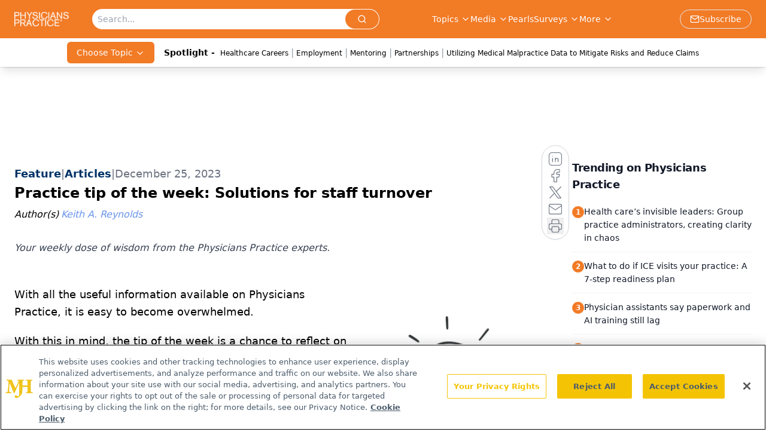

--- FILE ---
content_type: text/html; charset=utf-8
request_url: https://www.google.com/recaptcha/api2/aframe
body_size: 174
content:
<!DOCTYPE HTML><html><head><meta http-equiv="content-type" content="text/html; charset=UTF-8"></head><body><script nonce="U6WbblFJRlliRBXrbLMexQ">/** Anti-fraud and anti-abuse applications only. See google.com/recaptcha */ try{var clients={'sodar':'https://pagead2.googlesyndication.com/pagead/sodar?'};window.addEventListener("message",function(a){try{if(a.source===window.parent){var b=JSON.parse(a.data);var c=clients[b['id']];if(c){var d=document.createElement('img');d.src=c+b['params']+'&rc='+(localStorage.getItem("rc::a")?sessionStorage.getItem("rc::b"):"");window.document.body.appendChild(d);sessionStorage.setItem("rc::e",parseInt(sessionStorage.getItem("rc::e")||0)+1);localStorage.setItem("rc::h",'1769511651450');}}}catch(b){}});window.parent.postMessage("_grecaptcha_ready", "*");}catch(b){}</script></body></html>

--- FILE ---
content_type: application/javascript
request_url: https://api.lightboxcdn.com/z9gd/43409/www.physicianspractice.com/jsonp/z?cb=1769511638481&dre=l&callback=jQuery112408265537237436_1769511638472&_=1769511638473
body_size: 1190
content:
jQuery112408265537237436_1769511638472({"dre":"l","response":"N4IgLgziBcCMDsA2AnAVlrRBmAHD1WANCAE4CGAdgCYyIAsyySxEArgMbsCmEU0YJVl2JUyMEACMA5gCoJJGWQA2AHwCCABw1KuAUglg5AWzkQZ7CXNYyqSgCQAGAHoArAH5GVsLLAB0D.[base64].UHaVYvOSWZze4Aqik7w-BElxw6p6-KCjLgqEXFIwCFHhwxFS1o1zXUcCwfwHEQWBiCHNkKFHZ8m2nNQQAAX3woA","success":true});